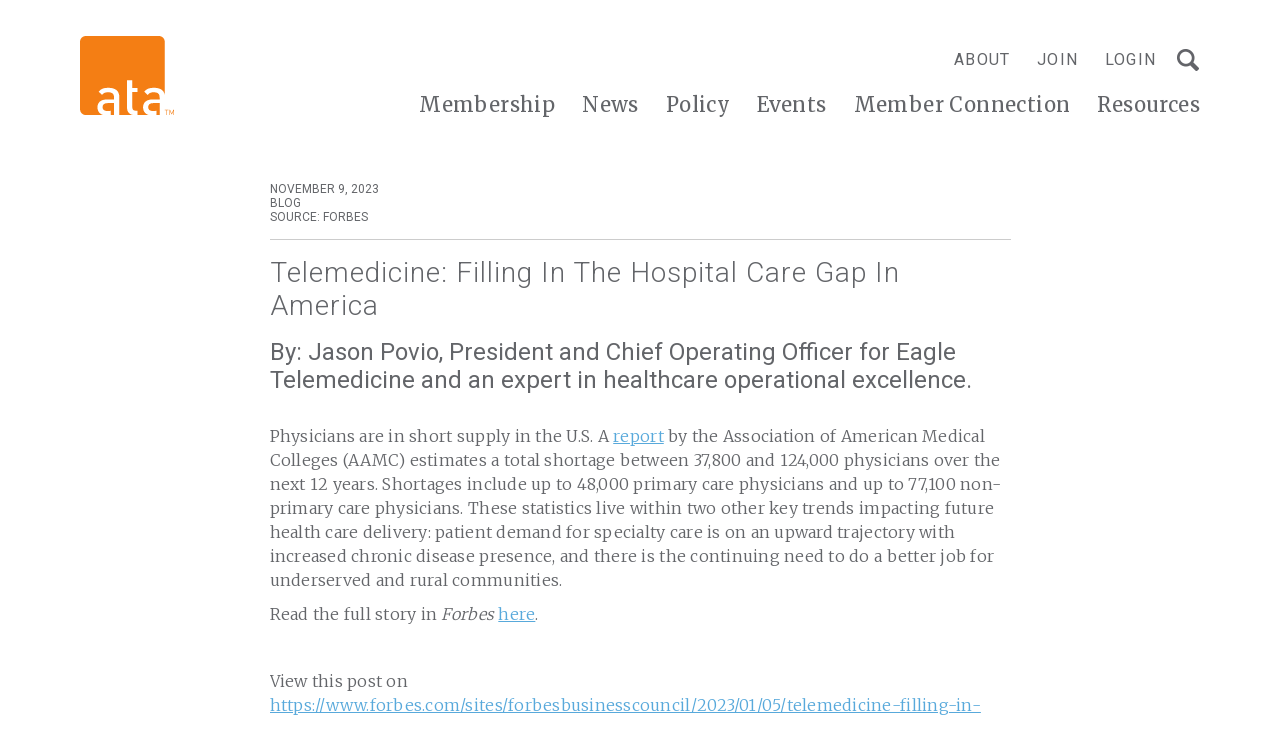

--- FILE ---
content_type: text/html; charset=UTF-8
request_url: https://www.americantelemed.org/blog/telemedicine-filling-in-the-hospital-care-gap-in-america/
body_size: 16303
content:
<!doctype html>
<html class="no-js" lang="en-US">

	<head>
    <link rel="icon" href="https://www.americantelemed.org/wp-content/themes/ata-custom/favicon.ico?v=2" />
    <meta charset="UTF-8">
    <meta http-equiv="x-ua-compatible" content="ie=edge">
    <meta name="viewport" content="width=device-width, initial-scale=1">
    <meta name="description" content="">
    <meta name="format-detection" content="telephone=no"><!-- Removes auto phone number detection on iOS -->
    <!-- Yoast will do this for us <title>Telemedicine: Filling In The Hospital Care Gap In America - ATA</title> -->

		<link rel="stylesheet" href="https://use.fontawesome.com/releases/v5.8.2/css/all.css" integrity="sha384-oS3vJWv+0UjzBfQzYUhtDYW+Pj2yciDJxpsK1OYPAYjqT085Qq/1cq5FLXAZQ7Ay" crossorigin="anonymous">
    <!-- Javascript detection script -->
    <script>(function(H){H.className=H.className.replace(/\bno-js\b/,'js')})(document.documentElement)</script>

    <!-- Google Tag Manager -->
    <script>(function(w,d,s,l,i){w[l]=w[l]||[];w[l].push({'gtm.start':
    new Date().getTime(),event:'gtm.js'});var f=d.getElementsByTagName(s)[0],
    j=d.createElement(s),dl=l!='dataLayer'?'&l='+l:'';j.async=true;j.src=
    'https://www.googletagmanager.com/gtm.js?id='+i+dl;f.parentNode.insertBefore(j,f);
    })(window,document,'script','dataLayer','GTM-5MWGF6Q');</script>
    <!-- End Google Tag Manager -->

    <script type="text/javascript"> adroll_adv_id = "Y7Q2S5LW45D6BEBCYDEU5U"; adroll_pix_id = "TFYURAW2HFHLZMGVWF7GQB"; adroll_version = "2.0";  (function(w, d, e, o, a) { w.__adroll_loaded = true; w.adroll = w.adroll || []; w.adroll.f = [ 'setProperties', 'identify', 'track' ]; var roundtripUrl = "https://s.adroll.com/j/" + adroll_adv_id + "/roundtrip.js"; for (a = 0; a < w.adroll.f.length; a++) { w.adroll[w.adroll.f[a]] = w.adroll[w.adroll.f[a]] || (function(n) { return function() { w.adroll.push([ n, arguments ]) } })(w.adroll.f[a]) }  e = d.createElement('script'); o = d.getElementsByTagName('script')[0]; e.async = 1; e.src = roundtripUrl; o.parentNode.insertBefore(e, o); })(window, document); adroll.track("pageView"); </script>

    <meta name='robots' content='index, follow, max-image-preview:large, max-snippet:-1, max-video-preview:-1' />

	<!-- This site is optimized with the Yoast SEO plugin v26.7 - https://yoast.com/wordpress/plugins/seo/ -->
	<title>Telemedicine: Filling In The Hospital Care Gap In America - ATA</title>
	<link rel="canonical" href="https://www.americantelemed.org/blog/telemedicine-filling-in-the-hospital-care-gap-in-america/" />
	<meta property="og:locale" content="en_US" />
	<meta property="og:type" content="article" />
	<meta property="og:title" content="Telemedicine: Filling In The Hospital Care Gap In America - ATA" />
	<meta property="og:description" content="Physicians are in short supply in the U.S. A report by the Association of American Medical Colleges (AAMC) estimates a total shortage between 37,800 and 124,000 physicians over the next 12 years. Shortages include up to 48,000 primary care physicians and up to 77,100 non-primary care physicians. These statistics live within two other key trends impacting …more" />
	<meta property="og:url" content="https://www.americantelemed.org/blog/telemedicine-filling-in-the-hospital-care-gap-in-america/" />
	<meta property="og:site_name" content="ATA" />
	<meta property="article:publisher" content="https://www.facebook.com/AmericanTelemed" />
	<meta property="article:published_time" content="2023-11-10T02:17:30+00:00" />
	<meta property="og:image" content="https://www.americantelemed.org/wp-content/uploads/2021/05/ata-social-share-1200x628-1-1.png" />
	<meta property="og:image:width" content="1200" />
	<meta property="og:image:height" content="628" />
	<meta property="og:image:type" content="image/png" />
	<meta name="author" content="Allison Kavanagh" />
	<meta name="twitter:card" content="summary_large_image" />
	<meta name="twitter:creator" content="@AmericanTelemed" />
	<meta name="twitter:site" content="@AmericanTelemed" />
	<meta name="twitter:label1" content="Written by" />
	<meta name="twitter:data1" content="Allison Kavanagh" />
	<meta name="twitter:label2" content="Est. reading time" />
	<meta name="twitter:data2" content="1 minute" />
	<script type="application/ld+json" class="yoast-schema-graph">{"@context":"https://schema.org","@graph":[{"@type":"Article","@id":"https://www.americantelemed.org/blog/telemedicine-filling-in-the-hospital-care-gap-in-america/#article","isPartOf":{"@id":"https://www.americantelemed.org/blog/telemedicine-filling-in-the-hospital-care-gap-in-america/"},"author":{"name":"Allison Kavanagh","@id":"https://www.americantelemed.org/#/schema/person/d4ed8aa1669fda2b25479af4ffe0a92f"},"headline":"Telemedicine: Filling In The Hospital Care Gap In America","datePublished":"2023-11-10T02:17:30+00:00","mainEntityOfPage":{"@id":"https://www.americantelemed.org/blog/telemedicine-filling-in-the-hospital-care-gap-in-america/"},"wordCount":103,"publisher":{"@id":"https://www.americantelemed.org/#organization"},"articleSection":["Blog","Member/Partner News"],"inLanguage":"en-US"},{"@type":"WebPage","@id":"https://www.americantelemed.org/blog/telemedicine-filling-in-the-hospital-care-gap-in-america/","url":"https://www.americantelemed.org/blog/telemedicine-filling-in-the-hospital-care-gap-in-america/","name":"Telemedicine: Filling In The Hospital Care Gap In America - ATA","isPartOf":{"@id":"https://www.americantelemed.org/#website"},"datePublished":"2023-11-10T02:17:30+00:00","breadcrumb":{"@id":"https://www.americantelemed.org/blog/telemedicine-filling-in-the-hospital-care-gap-in-america/#breadcrumb"},"inLanguage":"en-US","potentialAction":[{"@type":"ReadAction","target":["https://www.americantelemed.org/blog/telemedicine-filling-in-the-hospital-care-gap-in-america/"]}]},{"@type":"BreadcrumbList","@id":"https://www.americantelemed.org/blog/telemedicine-filling-in-the-hospital-care-gap-in-america/#breadcrumb","itemListElement":[{"@type":"ListItem","position":1,"name":"Home","item":"https://www.americantelemed.org/"},{"@type":"ListItem","position":2,"name":"Telemedicine: Filling In The Hospital Care Gap In America"}]},{"@type":"WebSite","@id":"https://www.americantelemed.org/#website","url":"https://www.americantelemed.org/","name":"ATA","description":"Telehealth is Health","publisher":{"@id":"https://www.americantelemed.org/#organization"},"potentialAction":[{"@type":"SearchAction","target":{"@type":"EntryPoint","urlTemplate":"https://www.americantelemed.org/?s={search_term_string}"},"query-input":{"@type":"PropertyValueSpecification","valueRequired":true,"valueName":"search_term_string"}}],"inLanguage":"en-US"},{"@type":"Organization","@id":"https://www.americantelemed.org/#organization","name":"American Telemedicine Association","url":"https://www.americantelemed.org/","logo":{"@type":"ImageObject","inLanguage":"en-US","@id":"https://www.americantelemed.org/#/schema/logo/image/","url":"https://www.americantelemed.org/wp-content/uploads/2021/05/ata-social-share-1200x628-1-1.png","contentUrl":"https://www.americantelemed.org/wp-content/uploads/2021/05/ata-social-share-1200x628-1-1.png","width":1200,"height":628,"caption":"American Telemedicine Association"},"image":{"@id":"https://www.americantelemed.org/#/schema/logo/image/"},"sameAs":["https://www.facebook.com/AmericanTelemed","https://x.com/AmericanTelemed","https://www.linkedin.com/groups/1353607/profile","https://www.youtube.com/user/ATATelemedicine/videos"]},{"@type":"Person","@id":"https://www.americantelemed.org/#/schema/person/d4ed8aa1669fda2b25479af4ffe0a92f","name":"Allison Kavanagh"}]}</script>
	<!-- / Yoast SEO plugin. -->


<link rel='dns-prefetch' href='//js.hs-scripts.com' />
<link rel='dns-prefetch' href='//cdnjs.cloudflare.com' />
<link rel="alternate" title="oEmbed (JSON)" type="application/json+oembed" href="https://www.americantelemed.org/wp-json/oembed/1.0/embed?url=https%3A%2F%2Fwww.americantelemed.org%2Fblog%2Ftelemedicine-filling-in-the-hospital-care-gap-in-america%2F" />
<link rel="alternate" title="oEmbed (XML)" type="text/xml+oembed" href="https://www.americantelemed.org/wp-json/oembed/1.0/embed?url=https%3A%2F%2Fwww.americantelemed.org%2Fblog%2Ftelemedicine-filling-in-the-hospital-care-gap-in-america%2F&#038;format=xml" />
<style id='wp-img-auto-sizes-contain-inline-css' type='text/css'>
img:is([sizes=auto i],[sizes^="auto," i]){contain-intrinsic-size:3000px 1500px}
/*# sourceURL=wp-img-auto-sizes-contain-inline-css */
</style>
<style id='wp-emoji-styles-inline-css' type='text/css'>

	img.wp-smiley, img.emoji {
		display: inline !important;
		border: none !important;
		box-shadow: none !important;
		height: 1em !important;
		width: 1em !important;
		margin: 0 0.07em !important;
		vertical-align: -0.1em !important;
		background: none !important;
		padding: 0 !important;
	}
/*# sourceURL=wp-emoji-styles-inline-css */
</style>
<style id='wp-block-library-inline-css' type='text/css'>
:root{--wp-block-synced-color:#7a00df;--wp-block-synced-color--rgb:122,0,223;--wp-bound-block-color:var(--wp-block-synced-color);--wp-editor-canvas-background:#ddd;--wp-admin-theme-color:#007cba;--wp-admin-theme-color--rgb:0,124,186;--wp-admin-theme-color-darker-10:#006ba1;--wp-admin-theme-color-darker-10--rgb:0,107,160.5;--wp-admin-theme-color-darker-20:#005a87;--wp-admin-theme-color-darker-20--rgb:0,90,135;--wp-admin-border-width-focus:2px}@media (min-resolution:192dpi){:root{--wp-admin-border-width-focus:1.5px}}.wp-element-button{cursor:pointer}:root .has-very-light-gray-background-color{background-color:#eee}:root .has-very-dark-gray-background-color{background-color:#313131}:root .has-very-light-gray-color{color:#eee}:root .has-very-dark-gray-color{color:#313131}:root .has-vivid-green-cyan-to-vivid-cyan-blue-gradient-background{background:linear-gradient(135deg,#00d084,#0693e3)}:root .has-purple-crush-gradient-background{background:linear-gradient(135deg,#34e2e4,#4721fb 50%,#ab1dfe)}:root .has-hazy-dawn-gradient-background{background:linear-gradient(135deg,#faaca8,#dad0ec)}:root .has-subdued-olive-gradient-background{background:linear-gradient(135deg,#fafae1,#67a671)}:root .has-atomic-cream-gradient-background{background:linear-gradient(135deg,#fdd79a,#004a59)}:root .has-nightshade-gradient-background{background:linear-gradient(135deg,#330968,#31cdcf)}:root .has-midnight-gradient-background{background:linear-gradient(135deg,#020381,#2874fc)}:root{--wp--preset--font-size--normal:16px;--wp--preset--font-size--huge:42px}.has-regular-font-size{font-size:1em}.has-larger-font-size{font-size:2.625em}.has-normal-font-size{font-size:var(--wp--preset--font-size--normal)}.has-huge-font-size{font-size:var(--wp--preset--font-size--huge)}.has-text-align-center{text-align:center}.has-text-align-left{text-align:left}.has-text-align-right{text-align:right}.has-fit-text{white-space:nowrap!important}#end-resizable-editor-section{display:none}.aligncenter{clear:both}.items-justified-left{justify-content:flex-start}.items-justified-center{justify-content:center}.items-justified-right{justify-content:flex-end}.items-justified-space-between{justify-content:space-between}.screen-reader-text{border:0;clip-path:inset(50%);height:1px;margin:-1px;overflow:hidden;padding:0;position:absolute;width:1px;word-wrap:normal!important}.screen-reader-text:focus{background-color:#ddd;clip-path:none;color:#444;display:block;font-size:1em;height:auto;left:5px;line-height:normal;padding:15px 23px 14px;text-decoration:none;top:5px;width:auto;z-index:100000}html :where(.has-border-color){border-style:solid}html :where([style*=border-top-color]){border-top-style:solid}html :where([style*=border-right-color]){border-right-style:solid}html :where([style*=border-bottom-color]){border-bottom-style:solid}html :where([style*=border-left-color]){border-left-style:solid}html :where([style*=border-width]){border-style:solid}html :where([style*=border-top-width]){border-top-style:solid}html :where([style*=border-right-width]){border-right-style:solid}html :where([style*=border-bottom-width]){border-bottom-style:solid}html :where([style*=border-left-width]){border-left-style:solid}html :where(img[class*=wp-image-]){height:auto;max-width:100%}:where(figure){margin:0 0 1em}html :where(.is-position-sticky){--wp-admin--admin-bar--position-offset:var(--wp-admin--admin-bar--height,0px)}@media screen and (max-width:600px){html :where(.is-position-sticky){--wp-admin--admin-bar--position-offset:0px}}

/*# sourceURL=wp-block-library-inline-css */
</style><link rel='stylesheet' id='wc-blocks-style-css' href='https://www.americantelemed.org/wp-content/plugins/woocommerce/assets/client/blocks/wc-blocks.css?ver=wc-10.4.3' type='text/css' media='all' />
<style id='global-styles-inline-css' type='text/css'>
:root{--wp--preset--aspect-ratio--square: 1;--wp--preset--aspect-ratio--4-3: 4/3;--wp--preset--aspect-ratio--3-4: 3/4;--wp--preset--aspect-ratio--3-2: 3/2;--wp--preset--aspect-ratio--2-3: 2/3;--wp--preset--aspect-ratio--16-9: 16/9;--wp--preset--aspect-ratio--9-16: 9/16;--wp--preset--color--black: #000000;--wp--preset--color--cyan-bluish-gray: #abb8c3;--wp--preset--color--white: #ffffff;--wp--preset--color--pale-pink: #f78da7;--wp--preset--color--vivid-red: #cf2e2e;--wp--preset--color--luminous-vivid-orange: #ff6900;--wp--preset--color--luminous-vivid-amber: #fcb900;--wp--preset--color--light-green-cyan: #7bdcb5;--wp--preset--color--vivid-green-cyan: #00d084;--wp--preset--color--pale-cyan-blue: #8ed1fc;--wp--preset--color--vivid-cyan-blue: #0693e3;--wp--preset--color--vivid-purple: #9b51e0;--wp--preset--gradient--vivid-cyan-blue-to-vivid-purple: linear-gradient(135deg,rgb(6,147,227) 0%,rgb(155,81,224) 100%);--wp--preset--gradient--light-green-cyan-to-vivid-green-cyan: linear-gradient(135deg,rgb(122,220,180) 0%,rgb(0,208,130) 100%);--wp--preset--gradient--luminous-vivid-amber-to-luminous-vivid-orange: linear-gradient(135deg,rgb(252,185,0) 0%,rgb(255,105,0) 100%);--wp--preset--gradient--luminous-vivid-orange-to-vivid-red: linear-gradient(135deg,rgb(255,105,0) 0%,rgb(207,46,46) 100%);--wp--preset--gradient--very-light-gray-to-cyan-bluish-gray: linear-gradient(135deg,rgb(238,238,238) 0%,rgb(169,184,195) 100%);--wp--preset--gradient--cool-to-warm-spectrum: linear-gradient(135deg,rgb(74,234,220) 0%,rgb(151,120,209) 20%,rgb(207,42,186) 40%,rgb(238,44,130) 60%,rgb(251,105,98) 80%,rgb(254,248,76) 100%);--wp--preset--gradient--blush-light-purple: linear-gradient(135deg,rgb(255,206,236) 0%,rgb(152,150,240) 100%);--wp--preset--gradient--blush-bordeaux: linear-gradient(135deg,rgb(254,205,165) 0%,rgb(254,45,45) 50%,rgb(107,0,62) 100%);--wp--preset--gradient--luminous-dusk: linear-gradient(135deg,rgb(255,203,112) 0%,rgb(199,81,192) 50%,rgb(65,88,208) 100%);--wp--preset--gradient--pale-ocean: linear-gradient(135deg,rgb(255,245,203) 0%,rgb(182,227,212) 50%,rgb(51,167,181) 100%);--wp--preset--gradient--electric-grass: linear-gradient(135deg,rgb(202,248,128) 0%,rgb(113,206,126) 100%);--wp--preset--gradient--midnight: linear-gradient(135deg,rgb(2,3,129) 0%,rgb(40,116,252) 100%);--wp--preset--font-size--small: 13px;--wp--preset--font-size--medium: 20px;--wp--preset--font-size--large: 36px;--wp--preset--font-size--x-large: 42px;--wp--preset--spacing--20: 0.44rem;--wp--preset--spacing--30: 0.67rem;--wp--preset--spacing--40: 1rem;--wp--preset--spacing--50: 1.5rem;--wp--preset--spacing--60: 2.25rem;--wp--preset--spacing--70: 3.38rem;--wp--preset--spacing--80: 5.06rem;--wp--preset--shadow--natural: 6px 6px 9px rgba(0, 0, 0, 0.2);--wp--preset--shadow--deep: 12px 12px 50px rgba(0, 0, 0, 0.4);--wp--preset--shadow--sharp: 6px 6px 0px rgba(0, 0, 0, 0.2);--wp--preset--shadow--outlined: 6px 6px 0px -3px rgb(255, 255, 255), 6px 6px rgb(0, 0, 0);--wp--preset--shadow--crisp: 6px 6px 0px rgb(0, 0, 0);}:where(.is-layout-flex){gap: 0.5em;}:where(.is-layout-grid){gap: 0.5em;}body .is-layout-flex{display: flex;}.is-layout-flex{flex-wrap: wrap;align-items: center;}.is-layout-flex > :is(*, div){margin: 0;}body .is-layout-grid{display: grid;}.is-layout-grid > :is(*, div){margin: 0;}:where(.wp-block-columns.is-layout-flex){gap: 2em;}:where(.wp-block-columns.is-layout-grid){gap: 2em;}:where(.wp-block-post-template.is-layout-flex){gap: 1.25em;}:where(.wp-block-post-template.is-layout-grid){gap: 1.25em;}.has-black-color{color: var(--wp--preset--color--black) !important;}.has-cyan-bluish-gray-color{color: var(--wp--preset--color--cyan-bluish-gray) !important;}.has-white-color{color: var(--wp--preset--color--white) !important;}.has-pale-pink-color{color: var(--wp--preset--color--pale-pink) !important;}.has-vivid-red-color{color: var(--wp--preset--color--vivid-red) !important;}.has-luminous-vivid-orange-color{color: var(--wp--preset--color--luminous-vivid-orange) !important;}.has-luminous-vivid-amber-color{color: var(--wp--preset--color--luminous-vivid-amber) !important;}.has-light-green-cyan-color{color: var(--wp--preset--color--light-green-cyan) !important;}.has-vivid-green-cyan-color{color: var(--wp--preset--color--vivid-green-cyan) !important;}.has-pale-cyan-blue-color{color: var(--wp--preset--color--pale-cyan-blue) !important;}.has-vivid-cyan-blue-color{color: var(--wp--preset--color--vivid-cyan-blue) !important;}.has-vivid-purple-color{color: var(--wp--preset--color--vivid-purple) !important;}.has-black-background-color{background-color: var(--wp--preset--color--black) !important;}.has-cyan-bluish-gray-background-color{background-color: var(--wp--preset--color--cyan-bluish-gray) !important;}.has-white-background-color{background-color: var(--wp--preset--color--white) !important;}.has-pale-pink-background-color{background-color: var(--wp--preset--color--pale-pink) !important;}.has-vivid-red-background-color{background-color: var(--wp--preset--color--vivid-red) !important;}.has-luminous-vivid-orange-background-color{background-color: var(--wp--preset--color--luminous-vivid-orange) !important;}.has-luminous-vivid-amber-background-color{background-color: var(--wp--preset--color--luminous-vivid-amber) !important;}.has-light-green-cyan-background-color{background-color: var(--wp--preset--color--light-green-cyan) !important;}.has-vivid-green-cyan-background-color{background-color: var(--wp--preset--color--vivid-green-cyan) !important;}.has-pale-cyan-blue-background-color{background-color: var(--wp--preset--color--pale-cyan-blue) !important;}.has-vivid-cyan-blue-background-color{background-color: var(--wp--preset--color--vivid-cyan-blue) !important;}.has-vivid-purple-background-color{background-color: var(--wp--preset--color--vivid-purple) !important;}.has-black-border-color{border-color: var(--wp--preset--color--black) !important;}.has-cyan-bluish-gray-border-color{border-color: var(--wp--preset--color--cyan-bluish-gray) !important;}.has-white-border-color{border-color: var(--wp--preset--color--white) !important;}.has-pale-pink-border-color{border-color: var(--wp--preset--color--pale-pink) !important;}.has-vivid-red-border-color{border-color: var(--wp--preset--color--vivid-red) !important;}.has-luminous-vivid-orange-border-color{border-color: var(--wp--preset--color--luminous-vivid-orange) !important;}.has-luminous-vivid-amber-border-color{border-color: var(--wp--preset--color--luminous-vivid-amber) !important;}.has-light-green-cyan-border-color{border-color: var(--wp--preset--color--light-green-cyan) !important;}.has-vivid-green-cyan-border-color{border-color: var(--wp--preset--color--vivid-green-cyan) !important;}.has-pale-cyan-blue-border-color{border-color: var(--wp--preset--color--pale-cyan-blue) !important;}.has-vivid-cyan-blue-border-color{border-color: var(--wp--preset--color--vivid-cyan-blue) !important;}.has-vivid-purple-border-color{border-color: var(--wp--preset--color--vivid-purple) !important;}.has-vivid-cyan-blue-to-vivid-purple-gradient-background{background: var(--wp--preset--gradient--vivid-cyan-blue-to-vivid-purple) !important;}.has-light-green-cyan-to-vivid-green-cyan-gradient-background{background: var(--wp--preset--gradient--light-green-cyan-to-vivid-green-cyan) !important;}.has-luminous-vivid-amber-to-luminous-vivid-orange-gradient-background{background: var(--wp--preset--gradient--luminous-vivid-amber-to-luminous-vivid-orange) !important;}.has-luminous-vivid-orange-to-vivid-red-gradient-background{background: var(--wp--preset--gradient--luminous-vivid-orange-to-vivid-red) !important;}.has-very-light-gray-to-cyan-bluish-gray-gradient-background{background: var(--wp--preset--gradient--very-light-gray-to-cyan-bluish-gray) !important;}.has-cool-to-warm-spectrum-gradient-background{background: var(--wp--preset--gradient--cool-to-warm-spectrum) !important;}.has-blush-light-purple-gradient-background{background: var(--wp--preset--gradient--blush-light-purple) !important;}.has-blush-bordeaux-gradient-background{background: var(--wp--preset--gradient--blush-bordeaux) !important;}.has-luminous-dusk-gradient-background{background: var(--wp--preset--gradient--luminous-dusk) !important;}.has-pale-ocean-gradient-background{background: var(--wp--preset--gradient--pale-ocean) !important;}.has-electric-grass-gradient-background{background: var(--wp--preset--gradient--electric-grass) !important;}.has-midnight-gradient-background{background: var(--wp--preset--gradient--midnight) !important;}.has-small-font-size{font-size: var(--wp--preset--font-size--small) !important;}.has-medium-font-size{font-size: var(--wp--preset--font-size--medium) !important;}.has-large-font-size{font-size: var(--wp--preset--font-size--large) !important;}.has-x-large-font-size{font-size: var(--wp--preset--font-size--x-large) !important;}
/*# sourceURL=global-styles-inline-css */
</style>

<style id='classic-theme-styles-inline-css' type='text/css'>
/*! This file is auto-generated */
.wp-block-button__link{color:#fff;background-color:#32373c;border-radius:9999px;box-shadow:none;text-decoration:none;padding:calc(.667em + 2px) calc(1.333em + 2px);font-size:1.125em}.wp-block-file__button{background:#32373c;color:#fff;text-decoration:none}
/*# sourceURL=/wp-includes/css/classic-themes.min.css */
</style>
<link rel='stylesheet' id='io-notification-css' href='https://www.americantelemed.org/wp-content/plugins/io-notification/public/css/style.css?ver=1704363354' type='text/css' media='all' />
<link rel='stylesheet' id='woocommerce-layout-css' href='https://www.americantelemed.org/wp-content/plugins/woocommerce/assets/css/woocommerce-layout.css?ver=10.4.3' type='text/css' media='all' />
<link rel='stylesheet' id='woocommerce-smallscreen-css' href='https://www.americantelemed.org/wp-content/plugins/woocommerce/assets/css/woocommerce-smallscreen.css?ver=10.4.3' type='text/css' media='only screen and (max-width: 768px)' />
<link rel='stylesheet' id='woocommerce-general-css' href='https://www.americantelemed.org/wp-content/plugins/woocommerce/assets/css/woocommerce.css?ver=10.4.3' type='text/css' media='all' />
<style id='woocommerce-inline-inline-css' type='text/css'>
.woocommerce form .form-row .required { visibility: visible; }
/*# sourceURL=woocommerce-inline-inline-css */
</style>
<link rel='stylesheet' id='reset-css' href='https://cdnjs.cloudflare.com/ajax/libs/meyer-reset/2.0/reset.min.css?ver=6.9' type='text/css' media='all' />
<link rel='stylesheet' id='flexboxgrid-css' href='https://cdnjs.cloudflare.com/ajax/libs/flexboxgrid/6.3.1/flexboxgrid.min.css?ver=6.9' type='text/css' media='all' />
<link rel='stylesheet' id='main-css' href='https://www.americantelemed.org/wp-content/themes/ata-custom/public/css/style.css?ver=1719395351' type='text/css' media='all' />
<script type="text/javascript" src="https://www.americantelemed.org/wp-includes/js/jquery/jquery.min.js?ver=3.7.1" id="jquery-core-js"></script>
<script type="text/javascript" src="https://www.americantelemed.org/wp-includes/js/jquery/jquery-migrate.min.js?ver=3.4.1" id="jquery-migrate-js"></script>
<script type="text/javascript" src="https://cdnjs.cloudflare.com/ajax/libs/vee-validate/2.2.8/vee-validate.min.js?ver=2.2.8" id="vee-validate-js"></script>
<script type="text/javascript" src="https://www.americantelemed.org/wp-content/plugins/woocommerce/assets/js/jquery-blockui/jquery.blockUI.min.js?ver=2.7.0-wc.10.4.3" id="wc-jquery-blockui-js" defer="defer" data-wp-strategy="defer"></script>
<script type="text/javascript" id="wc-add-to-cart-js-extra">
/* <![CDATA[ */
var wc_add_to_cart_params = {"ajax_url":"/wp-admin/admin-ajax.php","wc_ajax_url":"/?wc-ajax=%%endpoint%%","i18n_view_cart":"View cart","cart_url":"https://www.americantelemed.org/cart/","is_cart":"","cart_redirect_after_add":"no"};
//# sourceURL=wc-add-to-cart-js-extra
/* ]]> */
</script>
<script type="text/javascript" src="https://www.americantelemed.org/wp-content/plugins/woocommerce/assets/js/frontend/add-to-cart.min.js?ver=10.4.3" id="wc-add-to-cart-js" defer="defer" data-wp-strategy="defer"></script>
<script type="text/javascript" src="https://www.americantelemed.org/wp-content/plugins/woocommerce/assets/js/js-cookie/js.cookie.min.js?ver=2.1.4-wc.10.4.3" id="wc-js-cookie-js" defer="defer" data-wp-strategy="defer"></script>
<script type="text/javascript" id="woocommerce-js-extra">
/* <![CDATA[ */
var woocommerce_params = {"ajax_url":"/wp-admin/admin-ajax.php","wc_ajax_url":"/?wc-ajax=%%endpoint%%","i18n_password_show":"Show password","i18n_password_hide":"Hide password"};
//# sourceURL=woocommerce-js-extra
/* ]]> */
</script>
<script type="text/javascript" src="https://www.americantelemed.org/wp-content/plugins/woocommerce/assets/js/frontend/woocommerce.min.js?ver=10.4.3" id="woocommerce-js" defer="defer" data-wp-strategy="defer"></script>
<link rel="https://api.w.org/" href="https://www.americantelemed.org/wp-json/" /><link rel="alternate" title="JSON" type="application/json" href="https://www.americantelemed.org/wp-json/wp/v2/posts/21058" /><link rel="EditURI" type="application/rsd+xml" title="RSD" href="https://www.americantelemed.org/xmlrpc.php?rsd" />
<link rel='shortlink' href='https://www.americantelemed.org/?p=21058' />
			<!-- DO NOT COPY THIS SNIPPET! Start of Page Analytics Tracking for HubSpot WordPress plugin v11.3.37-->
			<script class="hsq-set-content-id" data-content-id="blog-post">
				var _hsq = _hsq || [];
				_hsq.push(["setContentType", "blog-post"]);
			</script>
			<!-- DO NOT COPY THIS SNIPPET! End of Page Analytics Tracking for HubSpot WordPress plugin -->
			<!-- Stream WordPress user activity plugin v4.1.1 -->
	<noscript><style>.woocommerce-product-gallery{ opacity: 1 !important; }</style></noscript>
	<style type="text/css">.recentcomments a{display:inline !important;padding:0 !important;margin:0 !important;}</style><link rel="icon" href="https://www.americantelemed.org/wp-content/uploads/2018/10/logo-ata.png" sizes="32x32" />
<link rel="icon" href="https://www.americantelemed.org/wp-content/uploads/2018/10/logo-ata.png" sizes="192x192" />
<link rel="apple-touch-icon" href="https://www.americantelemed.org/wp-content/uploads/2018/10/logo-ata.png" />
<meta name="msapplication-TileImage" content="https://www.americantelemed.org/wp-content/uploads/2018/10/logo-ata.png" />
		<style type="text/css" id="wp-custom-css">
			.io-hero-home .slide { padding: 198px 0 428px }
.page-template-page-news-landing .sidebar-section:last-of-type {
	display: none;
}		</style>
		  </head>

	<body class="wp-singular post-template-default single single-post postid-21058 single-format-standard wp-theme-ata-custom theme-ata-custom woocommerce-no-js">

    <!-- Google Tag Manager (noscript) -->
    <noscript><iframe src="https://www.googletagmanager.com/ns.html?id=GTM-5MWGF6Q"
    height="0" width="0" style="display:none;visibility:hidden"></iframe></noscript>
    <!-- End Google Tag Manager (noscript) -->

    <div class="footer-push">

        

		

  		<header class="main-header " role="banner">
        <div class="main-header-container">
          <div class="wrapper">
          	<div class="site-logo">
              <a class="site-logo-link" title="ATA - Home" href="https://www.americantelemed.org/">
                <img src="https://www.americantelemed.org/wp-content/themes/ata-custom/images/logo-ata.svg" alt="ATA">
              </a>
    				</div>

            <button class="main-menu-toggle mobile-only" aria-label="Open Menu"><span></span></button>

            <div class="navigation-wrapper">
              <nav class="utility-menu-container" role="navigation" aria-label="Utility Menu">
                <ul id="utility-menu" class="utility-menu"><li id="menu-item-68" class="desktop-only menu-item menu-item-type-post_type menu-item-object-page menu-item-has-children menu-item-68"><a href="https://www.americantelemed.org/about-us/">About</a>
<ul class="sub-menu">
	<li id="menu-item-571" class="menu-item menu-item-type-post_type menu-item-object-page menu-item-571"><a href="https://www.americantelemed.org/about-us/board-of-directors/">Board of Directors</a></li>
	<li id="menu-item-570" class="menu-item menu-item-type-post_type menu-item-object-page menu-item-570"><a href="https://www.americantelemed.org/about-us/staff/">Staff</a></li>
	<li id="menu-item-12873" class="menu-item menu-item-type-post_type menu-item-object-page menu-item-12873"><a href="https://www.americantelemed.org/about-us/advisory-group/">Advisory Group</a></li>
	<li id="menu-item-569" class="menu-item menu-item-type-post_type menu-item-object-page menu-item-569"><a href="https://www.americantelemed.org/about-us/past-presidents/">Past Presidents</a></li>
	<li id="menu-item-12874" class="menu-item menu-item-type-post_type menu-item-object-page menu-item-12874"><a href="https://www.americantelemed.org/about-us/fellows/">Fellows</a></li>
</ul>
</li>
<li id="menu-item-1908" class="sf-not-logged-in blue-mobile-only pipe-after-mobile-only menu-item menu-item-type-custom menu-item-object-custom menu-item-1908"><a href="https://info.americantelemed.org/inquire">Join</a></li>
<li id="menu-item-22544" class="menu-item menu-item-type-custom menu-item-object-custom menu-item-22544"><a href="https://membership.americantelemed.org/s/login/?startURL=%2Fidp%2Flogin%3Fapp%3D0spUf00000000Kz%26RelayState%3Dhttps%253A%252F%252Famericantelemed.connectedcommunity.org%252Fhome%252Fmemberhome%26binding%3DHttpPost%26inresponseto%3D_686d7f32-b390-424d-ac75-68f8d97f03d1">Login</a></li>
<li id="menu-item-2654" class="hidden menu-item menu-item-type-custom menu-item-object-custom menu-item-2654"><a href="#login-modal">Login</a></li>
</ul>                                <div class="site-search">
                  <form action="https://www.americantelemed.org/">
                    <input type="text" name="s" placeholder="Search...">
                    <span class="site-search-close"></span>
                    <input type="submit" value="s">
                  </form>
                  <a class="site-search-open"></a>
                </div>
              </nav>
              <nav class="site-menu" role="navigation" aria-label="Main Menu">
              	<ul id="main-menu" class="main-menu desktop"><li id="menu-item-56" class="menu-item menu-item-type-post_type menu-item-object-page menu-item-56"><a href="https://www.americantelemed.org/membership/">Membership</a></li>
<li id="menu-item-50" class="menu-item menu-item-type-post_type menu-item-object-page menu-item-has-children menu-item-50"><a href="https://www.americantelemed.org/news/">News</a>
<ul class="sub-menu">
	<li id="menu-item-17737" class="menu-item menu-item-type-post_type menu-item-object-page menu-item-17737"><a href="https://www.americantelemed.org/health-virtually-uncensored/">Podcast</a></li>
</ul>
</li>
<li id="menu-item-53" class="menu-item menu-item-type-post_type menu-item-object-page menu-item-has-children menu-item-53"><a href="https://www.americantelemed.org/policy/">Policy</a>
<ul class="sub-menu">
	<li id="menu-item-8006" class="menu-item menu-item-type-post_type menu-item-object-page menu-item-8006"><a href="https://www.americantelemed.org/policy/policy-council/">Policy Council</a></li>
	<li id="menu-item-693" class="menu-item menu-item-type-post_type menu-item-object-page menu-item-693"><a href="https://www.americantelemed.org/policy/federal-activity/">Federal Activity</a></li>
	<li id="menu-item-692" class="menu-item menu-item-type-post_type menu-item-object-page menu-item-692"><a href="https://www.americantelemed.org/policy/state-activity/">State Activity</a></li>
</ul>
</li>
<li id="menu-item-22546" class="menu-item menu-item-type-custom menu-item-object-custom menu-item-has-children menu-item-22546"><a href="https://americantelemed.connectedcommunity.org/events/calendar">Events</a>
<ul class="sub-menu">
	<li id="menu-item-655" class="menu-item menu-item-type-taxonomy menu-item-object-event_categories menu-item-655"><a href="https://www.americantelemed.org/event_categories/ata-conference/">Conferences</a></li>
	<li id="menu-item-3215" class="menu-item menu-item-type-taxonomy menu-item-object-event_categories menu-item-3215"><a href="https://www.americantelemed.org/event_categories/member-meetings/">Member Meetings</a></li>
	<li id="menu-item-4031" class="menu-item menu-item-type-taxonomy menu-item-object-event_categories menu-item-4031"><a href="https://www.americantelemed.org/event_categories/webinars/">Webinars</a></li>
</ul>
</li>
<li id="menu-item-22547" class="menu-item menu-item-type-custom menu-item-object-custom menu-item-22547"><a href="https://americantelemed.connectedcommunity.org/home">Member Connection</a></li>
<li id="menu-item-55" class="menu-item menu-item-type-post_type menu-item-object-page menu-item-has-children menu-item-55"><a href="https://www.americantelemed.org/resource/">Resources</a>
<ul class="sub-menu">
	<li id="menu-item-995" class="menu-item menu-item-type-post_type menu-item-object-page menu-item-995"><a href="https://www.americantelemed.org/resource/why-telemedicine/">Telehealth Basics</a></li>
	<li id="menu-item-998" class="menu-item menu-item-type-post_type menu-item-object-page menu-item-998"><a href="https://www.americantelemed.org/resource/research/">Research</a></li>
	<li id="menu-item-992" class="menu-item menu-item-type-post_type menu-item-object-page menu-item-992"><a href="https://www.americantelemed.org/resource/learning-development/">Practice Guidelines</a></li>
	<li id="menu-item-2480" class="menu-item menu-item-type-post_type menu-item-object-page menu-item-2480"><a href="https://www.americantelemed.org/resource/recorded-content/">Recorded Content</a></li>
</ul>
</li>
<li id="menu-item-9827" class="mobile-only menu-item menu-item-type-post_type menu-item-object-page menu-item-has-children menu-item-9827"><a href="https://www.americantelemed.org/about-us/">About</a>
<ul class="sub-menu">
	<li id="menu-item-9830" class="menu-item menu-item-type-post_type menu-item-object-page menu-item-9830"><a href="https://www.americantelemed.org/about-us/board-of-directors/">Board of Directors</a></li>
	<li id="menu-item-9831" class="menu-item menu-item-type-post_type menu-item-object-page menu-item-9831"><a href="https://www.americantelemed.org/about-us/staff/">Staff</a></li>
	<li id="menu-item-12871" class="menu-item menu-item-type-post_type menu-item-object-page menu-item-12871"><a href="https://www.americantelemed.org/about-us/advisory-group/">Advisory Group</a></li>
	<li id="menu-item-22554" class="menu-item menu-item-type-post_type menu-item-object-page menu-item-22554"><a href="https://www.americantelemed.org/about-us/clinician-council/">Clinician Council</a></li>
	<li id="menu-item-22551" class="menu-item menu-item-type-post_type menu-item-object-page menu-item-22551"><a href="https://www.americantelemed.org/about-us/leadership-council/">Leadership Council</a></li>
	<li id="menu-item-9832" class="menu-item menu-item-type-post_type menu-item-object-page menu-item-9832"><a href="https://www.americantelemed.org/about-us/past-presidents/">Past Presidents</a></li>
	<li id="menu-item-9828" class="menu-item menu-item-type-post_type menu-item-object-page menu-item-9828"><a href="https://www.americantelemed.org/about-us/fellows/">College of Fellows</a></li>
	<li id="menu-item-9829" class="menu-item menu-item-type-post_type menu-item-object-page menu-item-9829"><a href="https://www.americantelemed.org/about-us/partners/">Partners</a></li>
</ul>
</li>
</ul>              </nav>
                          </div>
          </div>
        </div>
              </header>
	<main role="main">
		<br>
		<br>
		<br>
		
					<div class="wrapper wrapper-small">
				<article role="article">


					<div class="post-info">
						<div class="info-container"><div>November 9, 2023</div><div>Blog</div><div>Source: Forbes</div></div><div></div>					</div>
          <hr>

					<div class="post-header m-b-30">
						<h1>Telemedicine: Filling In The Hospital Care Gap In America</h1><br><h2>By: Jason Povio, President and Chief Operating Officer for Eagle Telemedicine and an expert in healthcare operational excellence.</h2>					</div>

          
					<div class="content-editor">
						<p>Physicians are in short supply in the U.S. A <a class="color-link" title="https://www.aamc.org/media/54681/download" href="https://www.aamc.org/media/54681/download" target="_blank" rel="nofollow noopener noreferrer" data-ga-track="ExternalLink:https://www.aamc.org/media/54681/download" aria-label="report">report</a> by the Association of American Medical Colleges (AAMC) estimates a total shortage between 37,800 and 124,000 physicians over the next 12 years. Shortages include up to 48,000 primary care physicians and up to 77,100 non-primary care physicians. These statistics live within two other key trends impacting future health care delivery: patient demand for specialty care is on an upward trajectory with increased chronic disease presence, and there is the continuing need to do a better job for underserved and rural communities.</p>
<p>Read the full story in <em>Forbes</em> <a href="https://www.forbes.com/sites/forbesbusinesscouncil/2023/01/05/telemedicine-filling-in-the-hospital-care-gap-in-america/?sh=429339936d2a" target="_blank" rel="noopener">here</a>.</p>
<br><br><p>View this post on <a target="_blank" href="https://www.forbes.com/sites/forbesbusinesscouncil/2023/01/05/telemedicine-filling-in-the-hospital-care-gap-in-america/?sh=429339936d2a">https://www.forbes.com/sites/forbesbusinesscouncil/2023/01/05/telemedicine-filling-in-the-hospital-care-gap-in-america/?sh=429339936d2a</a></p>	<div class="prev-next-links text-right uppercase no-underline font-main font-regular content-editor">
	  <a href="https://www.americantelemed.org/ata-news/another-big-telehealth-policy-win-cms-temporarily-removes-major-hurdle-for-virtual-care-extending-the-safety-and-privacy-of-physicians-through-2024/" rel="prev">← Prev</a>&nbsp; &nbsp;<a href="https://www.americantelemed.org/ata-news/atas-insights-summit-provides-the-tools-connections-and-frameworks-needed-to-accelerate-the-value-of-virtual-nursing/" rel="next">Next →</a>	</div>
						<div class="clearfix"></div>
					</div>
					<br>
					<br>
					<br>
					<br>
					<br>
					<br>
				</article>
			</div>
		
		<div class="posts-listing ">
	<div class="wrapper">
		<header>
			<div class="posts-listing-title">
        <a href="https://www.americantelemed.org/blog/telemedicine-filling-in-the-hospital-care-gap-in-america/" class="orange no-decoration">Featured News</a>    
      </div>
							<a class="link header-link link-arrow" href="https://www.americantelemed.org/blog/telemedicine-filling-in-the-hospital-care-gap-in-america/">More news</a>
					</header>
				<div class="posts-container row">
			<div class="col col-md-3 col-sm-6 col-xs-12"><a class="no-decoration" href="https://www.americantelemed.org/blog/post-pandemic-telehealth-practices-among-psychologists/">
	<div class="card post-card">
			<div class="card-title "><span>Post-Pandemic Telehealth Practices Among Psychologists</span></div><div class="card-info"><div>October 29, 2024</div><div>Blog</div><div>Source: American Psychological Association (APA)</div></div>	</div>
</a></div><div class="col col-md-3 col-sm-6 col-xs-12"><a class="no-decoration" href="https://www.americantelemed.org/blog/innovation-drives-digital-health-advancements-and-improved-patient-outcomes/">
	<div class="card post-card">
			<div class="card-title "><span>Innovation drives digital health advancements and improved patient outcomes</span></div><div class="card-info"><div>May 1, 2024</div><div>Blog</div><div>Source: Rachel Sprenkle</div></div>	</div>
</a></div><div class="col col-md-3 col-sm-6 col-xs-12"><a class="no-decoration" href="https://www.americantelemed.org/blog/cook-childrens-begins-cloud-migration-journey-with-disaster-recovery/">
	<div class="card post-card">
			<div class="card-title "><span>Cook Children’s Begins Cloud Migration Journey with Disaster Recovery</span></div><div class="card-info"><div>March 5, 2024</div><div>Blog</div><div>Source: by Jordan Scott, web editor for HealthTech</div></div>	</div>
</a></div><div class="col col-md-3 col-sm-6 col-xs-12"><a class="no-decoration" href="https://www.americantelemed.org/blog/transformational-telemedicine-programs-successes-and-shortages-and-patient-satisfaction/">
	<div class="card post-card">
			<div class="card-title "><span>Transformational Telemedicine: Programs' Successes and Shortages, and Patient Satisfaction</span></div><div class="card-info"><div>January 31, 2024</div><div>Blog</div><div>Source: Health TechZone</div></div>	</div>
</a></div>		</div>
	</div>
</div>	<div class="footer-callout">
		<div class="wrapper">
			<div class="row p-t-20"><div class="col col-md-8 col-xs-12"><div class="content-editor text-center"><p><img class="alignnone size-medium wp-image-23607 lazy" data-src="https://www.americantelemed.org/wp-content/uploads/2026/01/NEXUS26-Logo2-300x90.png" alt="" width="300" height="90" srcset="https://www.americantelemed.org/wp-content/uploads/2026/01/NEXUS26-Logo2-300x90.png 300w, https://www.americantelemed.org/wp-content/uploads/2026/01/NEXUS26-Logo2-1024x307.png 1024w, https://www.americantelemed.org/wp-content/uploads/2026/01/NEXUS26-Logo2-768x230.png 768w, https://www.americantelemed.org/wp-content/uploads/2026/01/NEXUS26-Logo2-600x180.png 600w, https://www.americantelemed.org/wp-content/uploads/2026/01/NEXUS26-Logo2.png 1500w" sizes="(max-width: 300px) 100vw, 300px" /></p>
<p><b>Nexus 2026: Digital-Native Care Activation</b><br />
<i>Flip the Switch: Igniting Scaled Digital Health</i></p>
<p><b>NEXUS 2026 is where digital health leaders do more than talk; we act. Forget endless slideshows and surface-level discussions.</b></p>
<p>Over four days in Orlando, we’ll roll up our sleeves and tackle the real challenges of scaling digital care: This isn’t another conference. It’s a working session for a new era of care, designed for doers, innovators, and leaders ready to move from talk to transformation.</p>
<p><a href="https://ata-nexus.org/" target="_blank" rel="noopener">Learn More &amp; Register »</a></p>
</div><br><br></div><div class="col col-md-4 col-xs-12 flex flex-column justify-center"><div class="text-center"><div class="featured-partner-title uppercase m-b-30">Featured Member</div><img data-src="https://www.americantelemed.org/wp-content/uploads/2020/12/ChildrensNational-min.jpg" class="lazy" style="max-height:100px" alt="Children's National Medical Center's Logo"><div class="content-editor"><p class="m-t-30"><a href="http://www.childrensnational.org/" target="_blank" class="link link-arrow">Find out more</a><br><br></div></div></div></div><br><br>			
		</div>
	</div>
		<br>
		<br>
		<br>
	</main>

</div>
<footer class="main-footer footer" role="contentinfo">
	<div class="wrapper">
		<div class="footer--top p-t-50 p-b-15 flex space-between">
			<div class="footer--content">
				<div class="flex flex-column">
					<div class="footer--content--top flex flex-wrap align-bottom m-b-20">
						<img class="m-r-30" src="https://www.americantelemed.org/wp-content/uploads/2018/10/ata-logo-white.svg" alt="">
						<h3 class="p-b-5">Health. Virtually. Everywhere.</h3>
					</div>
					<div class="editor-content">
						<p><span style="font-size: 14px;">As the only organization completely focused on advancing telehealth, the American Telemedicine Association is committed to ensuring that everyone has access to safe, affordable, and appropriate care when and where they need it, enabling the system to do more good for more people.</span></p>
					</div>

				</div>
				<div class="footer--navigation m-t-15 flex">
					<ul id="footer-menu" class="footer-menu p-r-5"><li id="menu-item-12694" class="menu-item menu-item-type-post_type menu-item-object-page menu-item-12694"><a href="https://www.americantelemed.org/about-us/">About Us</a></li>
<li id="menu-item-12695" class="menu-item menu-item-type-post_type menu-item-object-page menu-item-12695"><a href="https://www.americantelemed.org/contact-us/">Contact Us</a></li>
</ul>				</div>
			</div>
			<div class="footer--form m-t-20">
				<div class="editor-content">
					<p>STAY CONNECTED</p>
				</div>
				<div class="footer--form--hubspot m-t-10">
					
						<script>
							window.hsFormsOnReady = window.hsFormsOnReady || [];
							window.hsFormsOnReady.push(()=>{
								hbspt.forms.create({
									portalId: 5096139,
									formId: "bfa4629f-b14b-45ab-808f-c8f34356c5fd",
									target: "#hbspt-form-1768861242000-0144102264",
									region: "na1",
									
							})});
						</script>
						<div class="hbspt-form" id="hbspt-form-1768861242000-0144102264"></div>				</div>
				<div class="mobile-only flex m-t-15">
					<div class="company-social flex flex-wrap align-center"><span class=" company-social--follow-us bolder">Follow Us</span><a href="https://twitter.com/AmericanTelemed"><svg xmlns="http://www.w3.org/2000/svg" version="1.1" x="0px" y="0px" width="23px" height="20.868px" viewBox="0 0 23 20.868" enable-background="new 0 0 23 20.868" xml:space="preserve"><path fill="currentColor" d="M22.95 3.376c-0.859 0.41-1.779 0.673-2.723 0.783 -0.001-0.003-0.001-0.006-0.002-0.01 0.925-0.549 1.657-1.407 2.014-2.478 -0.907 0.541-1.905 0.89-2.936 1.07 -0.843-0.887-2.024-1.447-3.344-1.447 -2.55 0-4.617 2.067-4.617 4.617 0 0.32 0.033 0.63 0.094 0.93 -3.65-0.16-7.083-1.816-9.456-4.618C1.579 2.913 1.365 3.695 1.36 4.493c0 1.558 0.779 2.93 1.965 3.761C2.639 8.214 1.968 8.031 1.367 7.695c0 0.022-0.007 0.044-0.007 0.068 0 2.214 1.567 4.062 3.65 4.497 -0.683 0.164-1.398 0.189-2.096 0.023 0.568 1.945 2.347 3.283 4.372 3.295 -1.618 1.174-3.602 1.875-5.754 1.875C1.037 17.45 0.54 17.409 0.05 17.331c6.041 4.061 14.229 2.453 18.286-3.59 2.548-3.789 2.233-7.878 2.231-7.903C21.504 5.19 22.32 4.363 22.95 3.376z"/></svg></a><a href="https://www.linkedin.com/company/americantelemed"><svg version="1.1" xmlns="http://www.w3.org/2000/svg" xmlns:xlink="http://www.w3.org/1999/xlink" x="0px" y="0px"
   width="18.666px" height="17.843px" viewBox="0 0 18.666 17.843" enable-background="new 0 0 18.666 17.843" xml:space="preserve"><g><path fill="currentColor" d="M2.229,4.181c0.167-0.016,0.335-0.025,0.499-0.053
    C3.196,4.05,3.611,3.86,3.942,3.515C4.387,3.05,4.563,2.492,4.487,1.857c-0.094-0.779-0.493-1.35-1.222-1.66
    C2.72-0.037,2.151-0.049,1.58,0.089C1.104,0.208,0.705,0.448,0.406,0.84C0.074,1.28-0.043,1.781,0.014,2.325
    c0.056,0.54,0.287,0.992,0.707,1.342C1.156,4.031,1.672,4.167,2.229,4.181 M0.24,17.843h3.997V5.811H0.24V17.843z M10.455,5.812
    H6.457c0.039,4.015,0.002,8.021-0.004,12.029h4.002v-0.1c0-2.227-0.002-4.451,0.004-6.678c0-0.248,0.02-0.504,0.08-0.742
    c0.246-0.988,1.152-1.659,2.172-1.633c0.854,0.022,1.433,0.436,1.729,1.238c0.168,0.458,0.223,0.936,0.223,1.418
    c0.002,2.133,0.002,4.268,0.002,6.4c0,0.033,0.002,0.064,0.004,0.096h3.995v-0.1c0-2.213,0-4.428,0.002-6.642
    c0-0.42-0.01-0.84-0.062-1.258c-0.073-0.59-0.205-1.166-0.439-1.714c-0.514-1.198-1.371-2.021-2.631-2.4
    c-0.674-0.203-1.363-0.245-2.061-0.171c-0.609,0.065-1.178,0.246-1.695,0.574c-0.525,0.333-0.929,0.785-1.271,1.297
    c-0.012,0.02-0.026,0.038-0.051,0.071V5.812z"/></g></svg></a><a href="https://www.youtube.com/channel/UCZmuHiOH6Op6VDovE8dPJSA"><svg version="1.1" id="Layer_1" xmlns="http://www.w3.org/2000/svg" xmlns:xlink="http://www.w3.org/1999/xlink" x="0px" y="0px"
   width="21.216px" height="14.915px" viewBox="0 0 21.216 14.915" enable-background="new 0 0 21.216 14.915" xml:space="preserve"><g><defs><rect id="SVGID_1_" width="21.216" height="14.915"/></defs><clipPath id="SVGID_2_"><use xlink:href="#SVGID_1_"  overflow="visible"/></clipPath><path clip-path="url(#SVGID_2_)" fill="currentColor" d="M14.145,7.236c-1.918-1.001-3.814-1.99-5.722-2.986v5.952
    C10.33,9.213,12.225,8.23,14.145,7.236 M10.735,14.915c-1.112-0.018-2.095-0.026-3.076-0.047c-0.937-0.021-1.873-0.05-2.81-0.083
    c-0.756-0.027-1.511-0.065-2.258-0.204c-0.6-0.111-1.13-0.357-1.553-0.812c-0.279-0.3-0.437-0.668-0.568-1.048
    c-0.175-0.506-0.273-1.027-0.31-1.561c-0.052-0.745-0.126-1.49-0.139-2.235c-0.023-1.303-0.047-2.608,0.039-3.91
    c0.039-0.6,0.088-1.2,0.162-1.797C0.295,2.646,0.45,2.092,0.727,1.583C1.112,0.877,1.729,0.467,2.504,0.31
    c0.375-0.076,0.759-0.106,1.142-0.126C4.598,0.133,5.55,0.096,6.504,0.059c0.46-0.018,0.919-0.026,1.38-0.031
    C9.032,0.016,10.18,0,11.328,0c0.912,0.001,1.825,0.021,2.737,0.041c0.644,0.014,1.286,0.031,1.928,0.062
    c0.78,0.039,1.56,0.081,2.338,0.143c0.735,0.059,1.365,0.356,1.865,0.908c0.256,0.282,0.405,0.624,0.53,0.977
    c0.188,0.525,0.289,1.067,0.328,1.62c0.053,0.741,0.129,1.483,0.14,2.225c0.021,1.348,0.052,2.697-0.05,4.042
    c-0.041,0.557-0.082,1.112-0.15,1.663c-0.068,0.544-0.217,1.072-0.466,1.562c-0.384,0.756-1.021,1.189-1.835,1.352
    c-0.395,0.079-0.803,0.106-1.205,0.128c-0.977,0.052-1.954,0.089-2.932,0.125c-0.514,0.02-1.03,0.024-1.545,0.033
    C12.21,14.894,11.407,14.905,10.735,14.915"/></g></svg></a></div>				</div>
			</div>
		</div>

		<div class="footer--contact-and-copyright flex space-between  m-b-10">
			<div class="footer--contact-and-copyright--content flex flex-wrap flex-column">
				<p class="m-b-5 bolder">The American Telemedicine Association</p>
				<div class="footer--contact-and-copyright--content--address flex">
					<p class="font-light">601 13th St NW, 12th Floor Washington, DC 20005</p>
					<p class="desktop-only m-r-10 m-l-10 font-light">|</p>
					<p><a class="no-decoration font-light" href="/#" target=""></a></p>
				</div>
				<div class="footer--copyright--mobile mobile-only m-t-15"><p><span style="font-size: 12px;">© 2026 ATA. All rights reserved      |      <a href="https://www.americantelemed.org/privacy-policy/">Privacy Policy</a></span></p>
</div>
			</div>
			<div class="footer--contact-and-copyright--socials desktop-only">
				<div class="company-social flex flex-wrap align-center"><span class=" company-social--follow-us bolder">Follow Us</span><a href="https://twitter.com/AmericanTelemed"><svg xmlns="http://www.w3.org/2000/svg" version="1.1" x="0px" y="0px" width="23px" height="20.868px" viewBox="0 0 23 20.868" enable-background="new 0 0 23 20.868" xml:space="preserve"><path fill="currentColor" d="M22.95 3.376c-0.859 0.41-1.779 0.673-2.723 0.783 -0.001-0.003-0.001-0.006-0.002-0.01 0.925-0.549 1.657-1.407 2.014-2.478 -0.907 0.541-1.905 0.89-2.936 1.07 -0.843-0.887-2.024-1.447-3.344-1.447 -2.55 0-4.617 2.067-4.617 4.617 0 0.32 0.033 0.63 0.094 0.93 -3.65-0.16-7.083-1.816-9.456-4.618C1.579 2.913 1.365 3.695 1.36 4.493c0 1.558 0.779 2.93 1.965 3.761C2.639 8.214 1.968 8.031 1.367 7.695c0 0.022-0.007 0.044-0.007 0.068 0 2.214 1.567 4.062 3.65 4.497 -0.683 0.164-1.398 0.189-2.096 0.023 0.568 1.945 2.347 3.283 4.372 3.295 -1.618 1.174-3.602 1.875-5.754 1.875C1.037 17.45 0.54 17.409 0.05 17.331c6.041 4.061 14.229 2.453 18.286-3.59 2.548-3.789 2.233-7.878 2.231-7.903C21.504 5.19 22.32 4.363 22.95 3.376z"/></svg></a><a href="https://www.linkedin.com/company/americantelemed"><svg version="1.1" xmlns="http://www.w3.org/2000/svg" xmlns:xlink="http://www.w3.org/1999/xlink" x="0px" y="0px"
   width="18.666px" height="17.843px" viewBox="0 0 18.666 17.843" enable-background="new 0 0 18.666 17.843" xml:space="preserve"><g><path fill="currentColor" d="M2.229,4.181c0.167-0.016,0.335-0.025,0.499-0.053
    C3.196,4.05,3.611,3.86,3.942,3.515C4.387,3.05,4.563,2.492,4.487,1.857c-0.094-0.779-0.493-1.35-1.222-1.66
    C2.72-0.037,2.151-0.049,1.58,0.089C1.104,0.208,0.705,0.448,0.406,0.84C0.074,1.28-0.043,1.781,0.014,2.325
    c0.056,0.54,0.287,0.992,0.707,1.342C1.156,4.031,1.672,4.167,2.229,4.181 M0.24,17.843h3.997V5.811H0.24V17.843z M10.455,5.812
    H6.457c0.039,4.015,0.002,8.021-0.004,12.029h4.002v-0.1c0-2.227-0.002-4.451,0.004-6.678c0-0.248,0.02-0.504,0.08-0.742
    c0.246-0.988,1.152-1.659,2.172-1.633c0.854,0.022,1.433,0.436,1.729,1.238c0.168,0.458,0.223,0.936,0.223,1.418
    c0.002,2.133,0.002,4.268,0.002,6.4c0,0.033,0.002,0.064,0.004,0.096h3.995v-0.1c0-2.213,0-4.428,0.002-6.642
    c0-0.42-0.01-0.84-0.062-1.258c-0.073-0.59-0.205-1.166-0.439-1.714c-0.514-1.198-1.371-2.021-2.631-2.4
    c-0.674-0.203-1.363-0.245-2.061-0.171c-0.609,0.065-1.178,0.246-1.695,0.574c-0.525,0.333-0.929,0.785-1.271,1.297
    c-0.012,0.02-0.026,0.038-0.051,0.071V5.812z"/></g></svg></a><a href="https://www.youtube.com/channel/UCZmuHiOH6Op6VDovE8dPJSA"><svg version="1.1" id="Layer_1" xmlns="http://www.w3.org/2000/svg" xmlns:xlink="http://www.w3.org/1999/xlink" x="0px" y="0px"
   width="21.216px" height="14.915px" viewBox="0 0 21.216 14.915" enable-background="new 0 0 21.216 14.915" xml:space="preserve"><g><defs><rect id="SVGID_1_" width="21.216" height="14.915"/></defs><clipPath id="SVGID_2_"><use xlink:href="#SVGID_1_"  overflow="visible"/></clipPath><path clip-path="url(#SVGID_2_)" fill="currentColor" d="M14.145,7.236c-1.918-1.001-3.814-1.99-5.722-2.986v5.952
    C10.33,9.213,12.225,8.23,14.145,7.236 M10.735,14.915c-1.112-0.018-2.095-0.026-3.076-0.047c-0.937-0.021-1.873-0.05-2.81-0.083
    c-0.756-0.027-1.511-0.065-2.258-0.204c-0.6-0.111-1.13-0.357-1.553-0.812c-0.279-0.3-0.437-0.668-0.568-1.048
    c-0.175-0.506-0.273-1.027-0.31-1.561c-0.052-0.745-0.126-1.49-0.139-2.235c-0.023-1.303-0.047-2.608,0.039-3.91
    c0.039-0.6,0.088-1.2,0.162-1.797C0.295,2.646,0.45,2.092,0.727,1.583C1.112,0.877,1.729,0.467,2.504,0.31
    c0.375-0.076,0.759-0.106,1.142-0.126C4.598,0.133,5.55,0.096,6.504,0.059c0.46-0.018,0.919-0.026,1.38-0.031
    C9.032,0.016,10.18,0,11.328,0c0.912,0.001,1.825,0.021,2.737,0.041c0.644,0.014,1.286,0.031,1.928,0.062
    c0.78,0.039,1.56,0.081,2.338,0.143c0.735,0.059,1.365,0.356,1.865,0.908c0.256,0.282,0.405,0.624,0.53,0.977
    c0.188,0.525,0.289,1.067,0.328,1.62c0.053,0.741,0.129,1.483,0.14,2.225c0.021,1.348,0.052,2.697-0.05,4.042
    c-0.041,0.557-0.082,1.112-0.15,1.663c-0.068,0.544-0.217,1.072-0.466,1.562c-0.384,0.756-1.021,1.189-1.835,1.352
    c-0.395,0.079-0.803,0.106-1.205,0.128c-0.977,0.052-1.954,0.089-2.932,0.125c-0.514,0.02-1.03,0.024-1.545,0.033
    C12.21,14.894,11.407,14.905,10.735,14.915"/></g></svg></a></div>			</div>
		</div>

		<div class="footer--bottom flex flex-wrap">
			<div class="editor-content">
				<div class="desktop-only"><p><span style="font-size: 12px;">© 2026 ATA. All rights reserved      |      <a href="https://www.americantelemed.org/privacy-policy/">Privacy Policy</a></span></p>
</div>
			</div>
			<div class="editor-content">
				<p><span style="font-size: 12px;"><img loading="lazy" decoding="async" src="https://www.americantelemed.org/wp-content/themes/ata-custom/images/icons/icon-membership-badge-white.png" width="23" height="20" alt="Membership Badge Icon" title="Membership Badge Icon">  Denotes Member Only Content</span></p>
			</div>
		</div>
	</div>

	  <div class="login-modal-container">
    <a data-io-modal-open="#login-modal"></a>
    <a data-io-modal-open="#join-modal"></a>
    <div id="login-modal" class="modal"><div class="content-editor"><div style="text-align: center;">MORE THAN AN INDUSTRY ASSOCIATION</div>
<h3 class="orange h2" style="text-align: center;">A Cause With a Shared Mission</h3>
<p style="text-align: center;">For access to member content, JOIN our ranks.</p>
<p style="text-align: center;">We are the largest network of academic medical centers, hospitals, delivery systems, health insurance organizations, employer organizations, researchers, and technology suppliers focused on catalyzing telehealth.</p>
<p style="text-align: center;"><a class="button button-normal font-main text-transform- " href="https://info.americantelemed.org/inquiry" target="">Join us</a>   <a class="button button-orange font-main text-transform- " href="https://www.americantelemed.org/login/" target="">Login</a></p>
<p>&nbsp;</p>
</div></div>
    <div id="join-modal" class="modal"><div class="content-editor"><div style="text-align: center;">MORE THAN AN INDUSTRY ASSOCIATION</div>
<h3 class="orange h2" style="text-align: center;">A Cause With a Shared Mission</h3>
<p style="text-align: center;">For access to member content, JOIN our ranks.</p>
<p style="text-align: center;">We are the largest network of academic medical centers, hospitals, delivery systems, health insurance organizations, employer organizations, researchers, and technology suppliers focused on catalyzing telehealth.</p>
<p style="text-align: center;"><a class="button button-normal font-main text-transform- " href="https://info.americantelemed.org/inquiry" target="">Join us</a>   <a class="button button-orange font-main text-transform- " href="https://www.americantelemed.org/login/" target="">Login</a></p>
</div></div>
  </div>
</footer>
<script>
(function(){
	var s = document.createElement('script');
	var h = document.querySelector('head') || document.body;
	s.src = 'https://acsbapp.com/apps/app/dist/js/app.js';
	s.async = true;
	s.onload = function(){
		acsbJS.init();
	};
	h.appendChild(s);
})();
</script>
<script type="speculationrules">
{"prefetch":[{"source":"document","where":{"and":[{"href_matches":"/*"},{"not":{"href_matches":["/wp-*.php","/wp-admin/*","/wp-content/uploads/*","/wp-content/*","/wp-content/plugins/*","/wp-content/themes/ata-custom/*","/*\\?(.+)"]}},{"not":{"selector_matches":"a[rel~=\"nofollow\"]"}},{"not":{"selector_matches":".no-prefetch, .no-prefetch a"}}]},"eagerness":"conservative"}]}
</script>
	<script type='text/javascript'>
		(function () {
			var c = document.body.className;
			c = c.replace(/woocommerce-no-js/, 'woocommerce-js');
			document.body.className = c;
		})();
	</script>
	<script type="text/javascript" src="https://cdnjs.cloudflare.com/ajax/libs/vue/2.5.13/vue.js?ver=6.9" id="vue-js"></script>
<script type="text/javascript" id="io-main-js-extra">
/* <![CDATA[ */
var io_obj = {"ajax_url":"https://www.americantelemed.org/wp-admin/admin-ajax.php","sound":"https://www.americantelemed.org/wp-content/themes/ata-custom/resources/assets/sound.wav"};
//# sourceURL=io-main-js-extra
/* ]]> */
</script>
<script type="text/javascript" src="https://www.americantelemed.org/wp-content/themes/ata-custom/public/js/main.js?ver=1704363233" id="io-main-js"></script>
<script type="text/javascript" id="io-notification-js-extra">
/* <![CDATA[ */
var cookie_hash = "io_notification_5cc322740465b";
//# sourceURL=io-notification-js-extra
/* ]]> */
</script>
<script type="text/javascript" src="https://www.americantelemed.org/wp-content/plugins/io-notification/public/js/main.js?ver=1704363355" id="io-notification-js"></script>
<script type="text/javascript" id="leadin-script-loader-js-js-extra">
/* <![CDATA[ */
var leadin_wordpress = {"userRole":"visitor","pageType":"post","leadinPluginVersion":"11.3.37"};
//# sourceURL=leadin-script-loader-js-js-extra
/* ]]> */
</script>
<script type="text/javascript" src="https://js.hs-scripts.com/5096139.js?integration=WordPress&amp;ver=11.3.37" id="leadin-script-loader-js-js"></script>
<script type="text/javascript" src="https://www.americantelemed.org/wp-content/plugins/woocommerce/assets/js/sourcebuster/sourcebuster.min.js?ver=10.4.3" id="sourcebuster-js-js"></script>
<script type="text/javascript" id="wc-order-attribution-js-extra">
/* <![CDATA[ */
var wc_order_attribution = {"params":{"lifetime":1.0e-5,"session":30,"base64":false,"ajaxurl":"https://www.americantelemed.org/wp-admin/admin-ajax.php","prefix":"wc_order_attribution_","allowTracking":true},"fields":{"source_type":"current.typ","referrer":"current_add.rf","utm_campaign":"current.cmp","utm_source":"current.src","utm_medium":"current.mdm","utm_content":"current.cnt","utm_id":"current.id","utm_term":"current.trm","utm_source_platform":"current.plt","utm_creative_format":"current.fmt","utm_marketing_tactic":"current.tct","session_entry":"current_add.ep","session_start_time":"current_add.fd","session_pages":"session.pgs","session_count":"udata.vst","user_agent":"udata.uag"}};
//# sourceURL=wc-order-attribution-js-extra
/* ]]> */
</script>
<script type="text/javascript" src="https://www.americantelemed.org/wp-content/plugins/woocommerce/assets/js/frontend/order-attribution.min.js?ver=10.4.3" id="wc-order-attribution-js"></script>
<script type="text/javascript" defer src="https://js.hsforms.net/forms/embed/v2.js?ver=11.3.37" id="leadin-forms-v2-js"></script>
<script type="text/javascript" src="https://www.americantelemed.org/wp-content/themes/ata-custom/public/js/login-modal.js?ver=6.9" id="login-modal-js"></script>
<script id="wp-emoji-settings" type="application/json">
{"baseUrl":"https://s.w.org/images/core/emoji/17.0.2/72x72/","ext":".png","svgUrl":"https://s.w.org/images/core/emoji/17.0.2/svg/","svgExt":".svg","source":{"concatemoji":"https://www.americantelemed.org/wp-includes/js/wp-emoji-release.min.js?ver=6.9"}}
</script>
<script type="module">
/* <![CDATA[ */
/*! This file is auto-generated */
const a=JSON.parse(document.getElementById("wp-emoji-settings").textContent),o=(window._wpemojiSettings=a,"wpEmojiSettingsSupports"),s=["flag","emoji"];function i(e){try{var t={supportTests:e,timestamp:(new Date).valueOf()};sessionStorage.setItem(o,JSON.stringify(t))}catch(e){}}function c(e,t,n){e.clearRect(0,0,e.canvas.width,e.canvas.height),e.fillText(t,0,0);t=new Uint32Array(e.getImageData(0,0,e.canvas.width,e.canvas.height).data);e.clearRect(0,0,e.canvas.width,e.canvas.height),e.fillText(n,0,0);const a=new Uint32Array(e.getImageData(0,0,e.canvas.width,e.canvas.height).data);return t.every((e,t)=>e===a[t])}function p(e,t){e.clearRect(0,0,e.canvas.width,e.canvas.height),e.fillText(t,0,0);var n=e.getImageData(16,16,1,1);for(let e=0;e<n.data.length;e++)if(0!==n.data[e])return!1;return!0}function u(e,t,n,a){switch(t){case"flag":return n(e,"\ud83c\udff3\ufe0f\u200d\u26a7\ufe0f","\ud83c\udff3\ufe0f\u200b\u26a7\ufe0f")?!1:!n(e,"\ud83c\udde8\ud83c\uddf6","\ud83c\udde8\u200b\ud83c\uddf6")&&!n(e,"\ud83c\udff4\udb40\udc67\udb40\udc62\udb40\udc65\udb40\udc6e\udb40\udc67\udb40\udc7f","\ud83c\udff4\u200b\udb40\udc67\u200b\udb40\udc62\u200b\udb40\udc65\u200b\udb40\udc6e\u200b\udb40\udc67\u200b\udb40\udc7f");case"emoji":return!a(e,"\ud83e\u1fac8")}return!1}function f(e,t,n,a){let r;const o=(r="undefined"!=typeof WorkerGlobalScope&&self instanceof WorkerGlobalScope?new OffscreenCanvas(300,150):document.createElement("canvas")).getContext("2d",{willReadFrequently:!0}),s=(o.textBaseline="top",o.font="600 32px Arial",{});return e.forEach(e=>{s[e]=t(o,e,n,a)}),s}function r(e){var t=document.createElement("script");t.src=e,t.defer=!0,document.head.appendChild(t)}a.supports={everything:!0,everythingExceptFlag:!0},new Promise(t=>{let n=function(){try{var e=JSON.parse(sessionStorage.getItem(o));if("object"==typeof e&&"number"==typeof e.timestamp&&(new Date).valueOf()<e.timestamp+604800&&"object"==typeof e.supportTests)return e.supportTests}catch(e){}return null}();if(!n){if("undefined"!=typeof Worker&&"undefined"!=typeof OffscreenCanvas&&"undefined"!=typeof URL&&URL.createObjectURL&&"undefined"!=typeof Blob)try{var e="postMessage("+f.toString()+"("+[JSON.stringify(s),u.toString(),c.toString(),p.toString()].join(",")+"));",a=new Blob([e],{type:"text/javascript"});const r=new Worker(URL.createObjectURL(a),{name:"wpTestEmojiSupports"});return void(r.onmessage=e=>{i(n=e.data),r.terminate(),t(n)})}catch(e){}i(n=f(s,u,c,p))}t(n)}).then(e=>{for(const n in e)a.supports[n]=e[n],a.supports.everything=a.supports.everything&&a.supports[n],"flag"!==n&&(a.supports.everythingExceptFlag=a.supports.everythingExceptFlag&&a.supports[n]);var t;a.supports.everythingExceptFlag=a.supports.everythingExceptFlag&&!a.supports.flag,a.supports.everything||((t=a.source||{}).concatemoji?r(t.concatemoji):t.wpemoji&&t.twemoji&&(r(t.twemoji),r(t.wpemoji)))});
//# sourceURL=https://www.americantelemed.org/wp-includes/js/wp-emoji-loader.min.js
/* ]]> */
</script>
<script>(function(){function c(){var b=a.contentDocument||a.contentWindow.document;if(b){var d=b.createElement('script');d.innerHTML="window.__CF$cv$params={r:'9c09b88c0c578a31',t:'MTc2ODg2MTI0Mi4wMDAwMDA='};var a=document.createElement('script');a.nonce='';a.src='/cdn-cgi/challenge-platform/scripts/jsd/main.js';document.getElementsByTagName('head')[0].appendChild(a);";b.getElementsByTagName('head')[0].appendChild(d)}}if(document.body){var a=document.createElement('iframe');a.height=1;a.width=1;a.style.position='absolute';a.style.top=0;a.style.left=0;a.style.border='none';a.style.visibility='hidden';document.body.appendChild(a);if('loading'!==document.readyState)c();else if(window.addEventListener)document.addEventListener('DOMContentLoaded',c);else{var e=document.onreadystatechange||function(){};document.onreadystatechange=function(b){e(b);'loading'!==document.readyState&&(document.onreadystatechange=e,c())}}}})();</script></body>

</html>
